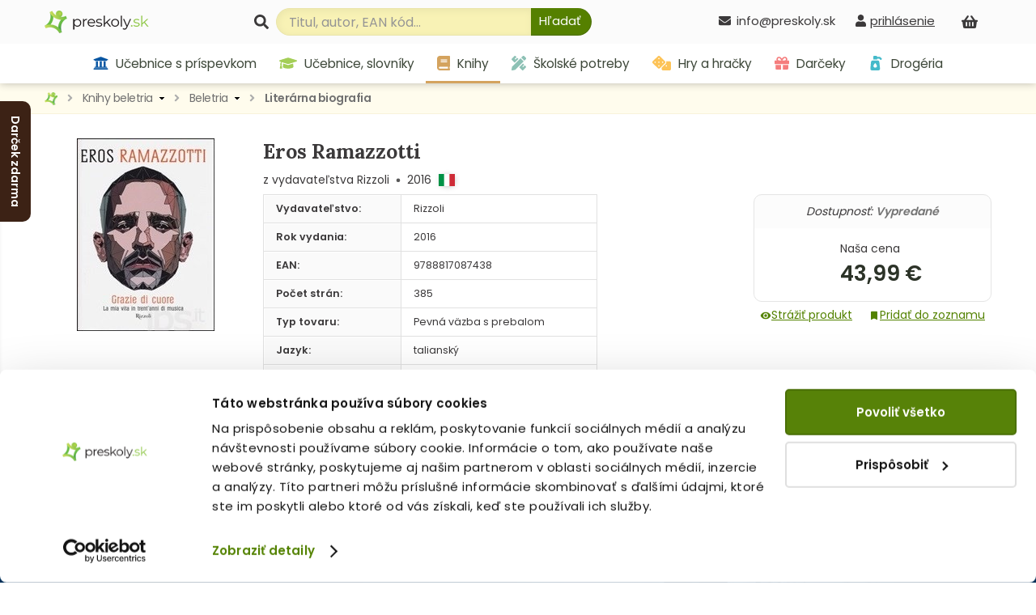

--- FILE ---
content_type: text/html; charset=utf-8
request_url: https://www.preskoly.sk/p/380604-eros-ramazzotti/
body_size: 21118
content:
<!DOCTYPE html>
<html lang="sk">
	<head>
		<!-- Google Tag Manager - MB -->
		<script>(function(w,d,s,l,i){w[l]=w[l]||[];w[l].push({'gtm.start':
		new Date().getTime(),event:'gtm.js'});var f=d.getElementsByTagName(s)[0],
		j=d.createElement(s),dl=l!='dataLayer'?'&l='+l:'';j.async=true;j.src=
		'https://sgtm.preskoly.sk/preskolytm.js?id='+i+dl;f.parentNode.insertBefore(j,f);
		})(window,document,'script','dataLayer','GTM-T683R85');</script>
		<!-- End Google Tag Manager -->
		<script>
			window.dataLayer = window.dataLayer || [];
			window.dataLayer.push({ page: null });
			window.dataLayer.push({
				event: 'data_ready',
				user_data: {					
				},
				page: {
					page_type: 'homepage',
					page_language: 'SK',
					page_country: 'SK'
				},
			});
						
			function gtag() { dataLayer.push(arguments); }
			gtag('js', new Date());
		</script>
		<!-- Ecomail starts -->
		<script type="text/javascript">
			;(function(p,l,o,w,i,n,g){if(!p[i]){p.GlobalSnowplowNamespace=p.GlobalSnowplowNamespace||[];p.GlobalSnowplowNamespace.push(i);p[i]=function(){(p[i].q=p[i].q||[]).push(arguments)};p[i].q=p[i].q||[];n=l.createElement(o);g=l.getElementsByTagName(o)[0];n.async=1;n.src=w;g.parentNode.insertBefore(n,g)}}(window,document,"script","//d70shl7vidtft.cloudfront.net/ecmtr-2.4.2.js","ecotrack"));
			window.ecotrack('newTracker', 'cf', 'd2dpiwfhf3tz0r.cloudfront.net', { 
				/* Initialise a tracker */  
				appId: 'preskoly'
			});
			window.ecotrack('setUserIdFromLocation', 'ecmid');
			window.ecotrack('trackPageView');
		</script>
		<!-- Ecomail stops -->
		<link rel="dns-prefetch preconnect" href="https://cdn.luigisbox.tech">
		<link rel="preconnect" href="https://api.luigisbox.tech">
		<script async data-luigisbox-tracker-id="13232-14980" src="/javascript/preskoly.js"></script>
		<title>Eros Ramazzotti - kniha | preskoly.sk</title>
		<meta http-equiv="Content-Type" content="text/html; charset=utf-8" />
		<meta name="viewport" content="width=device-width, initial-scale=1.0" />
		<meta name="facebook-domain-verification" content="tmbq3s4egiz3ls06e13oqlhvm91irp" />
		<meta name="google-site-verification" content="AJY5r490hTrQnjILf0VXyU_R4ZaOVWVnmfL6lwMj6uI" />
		<meta name="google-site-verification" content="MB5JO3QAyujNo-OQSn3bmzR8nfu7CdL3jOwWXxo7YNE" />
		<meta name="google-site-verification" content="7cbk8Ns-zOlJfEHWMpWAc2XjxPn4ZIrBuZS3J8Bwym4" />
		<meta name="author" content="Preskoly.sk" />
		<meta name="keywords" lang="sk" content="kniha, knihy, kníhkupectvo, knihkupectvo, Eros Ramazzotti, 9788817087438, preskoly.sk" />
		<meta name="description" content="Kniha Eros Ramazzotti – rýchle dodanie knižky a nízku cenu so zľavou nájdete na preskoly.sk. Neváhajte a inšpirujte sa množstvom kníh v najobľúbenejšom internetovom kníhkupectve na Slovensku." />
		<meta name="robots" content="index, follow" />
		<meta property="fb:app_id" content="117428341676233" />
		<meta property="og:description" content=" (Bežná cena knihy 44,25 €, iba na PreSkoly.sk zľava 1%)" />
		<meta property="og:site_name" content="Preskoly.sk"/>
		<meta property="og:title" content="Eros Ramazzotti" />
		<meta property="og:url" content="https://www.preskoly.sk/p/380604-eros-ramazzotti/" />
		<meta property="og:image" content="https://www.preskoly.sk/upload/stuff/resized/303289_250-0.jpg" />
		<script type="application/ld+json">{"@context":"https:\/\/schema.org","@id":"#record","@type":"Book","name":"Eros Ramazzotti","description":"","url":"https:\/\/www.preskoly.sk\/p\/380604-eros-ramazzotti\/","image":"https:\/\/www.preskoly.sk\/upload\/stuff\/resized\/303289_600-600.jpg","thumbnailUrl":"https:\/\/www.preskoly.sk\/upload\/stuff\/resized\/303289_78-100-true.jpg","additionalType":"Product","bookFormat":"http:\/\/schema.org\/Hardcover","isbn":"9788817087438","numberOfPages":385,"publisher":{"@type":"Organization","name":"Rizzoli"},"copyrightYear":2016,"offers":{"@type":"Offer","availability":"https:\/\/schema.org\/SoldOut","price":"43.99","priceCurrency":"EUR","itemCondition":"https:\/\/schema.org\/NewCondition","offeredBy":{"@type":"Organization","url":"https:\/\/www.preskoly.sk","name":"preskoly.sk","image":"https:\/\/www.preskoly.sk\/img\/design\/logo0000.png","logo":"https:\/\/www.preskoly.sk\/img\/design\/logo0000.png","email":"info(at)preskoly.sk","taxID":"1020183142","vatID":"SK1020183142","address":{"@type":"PostalAddress","addressLocality":"Bratislava, Slovakia","postalCode":"83104","streetAddress":"Vajnorsk\u00e1 136\/A"},"contactPoint":[{"@type":"ContactPoint","telephone":"+421-2-446-337-62","contactType":"customer service","areaServed":"SK"},{"@type":"ContactPoint","telephone":"+421-948-065-650","contactType":"customer service","areaServed":"SK"}]}}}</script>
		<meta property="og:type" content="book" />
			<link rel="stylesheet" type="text/css" href="/javascript/jquery/jquery.jcarousel.skin.css?v=1554288748" />		<link rel="dns-prefetch" href="https://fonts.googleapis.com">
		<link rel="preconnect" href="https://fonts.gstatic.com" crossorigin="anonymous">
		<script>
			WebFontConfig = {
				google: {
					families: ['Lora:400,700', 'Poppins:400,600&display=swap']
				}
			};

			(function(d) {
				var wf = d.createElement('script'), s = d.scripts[0];
				wf.src = '/js/webfontloader.js';
				wf.async = true;
				s.parentNode.insertBefore(wf, s);
			})(document);
		</script>
		<link rel="stylesheet" type="text/css" href="/css_index.css?v=1759998184" />		<link rel="stylesheet" type="text/css" href="/javascript/jquery/css/all.css?v=1585428914" />
		<link rel="shortcut icon" href="/favicon.ico" type="image/x-icon" />
		<link rel="apple-touch-icon" sizes="180x180" href="/apple-touch-icon.png">
		<link rel="icon" type="image/png" sizes="32x32" href="/favicon-32x32.png">
		<link rel="icon" type="image/png" sizes="16x16" href="/favicon-16x16.png">
		<link rel="manifest" href="/site.webmanifest">
		<script type="text/javascript" src="/javascript/funkcie.js?v=1727096268"></script>
		<script type="text/javascript" src="/javascript/jquery/jquery-1.4.2.pack.js"></script>
		<script type="text/javascript" src="/javascript/jquery/ui.core.min.js"></script>
		<script type="text/javascript" src="/javascript/jquery/fancybox/jquery.fancybox-1.3.1.pack.js?v=1585485167"></script>
		<script type="text/javascript">
			var ajax_cat_parents = [1483, 2179, 2185];
			var ajax_cat_id = 2185;
			/* <![CDATA[ */
			var absolutCesta = '/';
			$(function() {
				$('#img a, .produkt-nahlad a.gal, .a_fancy').fancybox({'type':'image', 'transitionIn':'none', 'transitionOut':'none', 'titlePosition':'inside'});
			});
			/* ]]> */
		</script>		<link rel="stylesheet" type="text/css" href="/css_responsive.css?v=1763463918" />
				<script type="application/ld+json">{"@context":"http:\/\/schema.org","@type":"BreadcrumbList","itemListElement":[{"@type":"ListItem","position":1,"item":{"@id":"https:\/\/www.preskoly.sk","name":"PreSkoly.sk - internetov\u00e9 kn\u00edhkupectvo"}},{"@type":"ListItem","position":2,"item":{"@id":"https:\/\/www.preskoly.sk\/k\/knihy-beletria\/","name":"Knihy beletria"}},{"@type":"ListItem","position":3,"item":{"@id":"https:\/\/www.preskoly.sk\/k\/knihy-beletria\/beletria\/","name":"Beletria"}},{"@type":"ListItem","position":4,"item":{"@id":"https:\/\/www.preskoly.sk\/k\/knihy-beletria\/beletria\/literarna-biografia\/","name":"Liter\u00e1rna biografia"}},{"@type":"ListItem","position":5,"item":{"@id":"https:\/\/www.preskoly.sk\/p\/380604-eros-ramazzotti\/","name":"Eros Ramazzotti"}}]}</script>
<link rel="canonical" href="https://www.preskoly.sk/p/380604-eros-ramazzotti/" />
		<script type="text/javascript">
		if (typeof gtag === "function") {
			gtag();
		}
		</script>
			<link rel="stylesheet" type="text/css" href="/javascript/perfect-scrollbar/css/perfect-scrollbar.css?v=1584560289" />
		<link rel="dns-prefetch" href="//live.luigisbox.com">
		<script src="https://cdn.luigisbox.tech/autocomplete.js" defer data-cookieconsent="ignore"></script>
	</head>
	<body class="" id="departm_1483">			<div class="banner-left-slider bls_first">
				<div class="banner-content">
					<a href="https://www.preskoly.sk/k/drogeria/pracie-prostriedky/perfure/" title="Darček zdarma"><img src="/upload/bannery/1173.jpg" width="250" height="400" alt="Darček zdarma" loading="lazy" decoding="async" /></a>				</div>
				<div class="banner-tab"  style="background-color: #3c2215">Darček zdarma</div>
			</div>		<!-- Google Tag Manager (noscript) - MB -->
		<noscript><iframe src="https://sgtm.preskoly.sk/ns.html?id=GTM-T683R85" height="0" width="0" style="display:none;visibility:hidden"></iframe></noscript>
		<!-- End Google Tag Manager (noscript) -->
		<div id="helpbox"></div>
		<div id="topbar">
			<div class="bgshadow">
				<div class="wrapper">
					<a href="/" title="Späť na úvodnú stránku" id="logo"><img src="/img/preskoly-logo.png" alt="preskoly.sk" width="129" height="28" />					</a>
										<div id="vyhladavanie">
						<form action="/vyhladavanie/" method="get" id="searchForm" onsubmit="$('input#searchBox').focus();">
							<label for="searchBox"><svg aria-hidden="true" focusable="false" role="img" xmlns="http://www.w3.org/2000/svg" viewBox="0 0 512 512"><path fill="currentColor" d="M505 442.7L405.3 343c-4.5-4.5-10.6-7-17-7H372c27.6-35.3 44-79.7 44-128C416 93.1 322.9 0 208 0S0 93.1 0 208s93.1 208 208 208c48.3 0 92.7-16.4 128-44v16.3c0 6.4 2.5 12.5 7 17l99.7 99.7c9.4 9.4 24.6 9.4 33.9 0l28.3-28.3c9.4-9.4 9.4-24.6.1-34zM208 336c-70.7 0-128-57.2-128-128 0-70.7 57.2-128 128-128 70.7 0 128 57.2 128 128 0 70.7-57.2 128-128 128z"/></svg></label> 							<input type="text" id="searchBox" class="textbox" name="search" value="" placeholder="Titul, autor, EAN kód..." />
							<script type="text/javascript">
								$('input#searchBox').attr('autocomplete','off');
							</script>
							<button class="button" onclick="$('#searchForm').submit()" aria-label="Hľadať"><svg aria-hidden="true" focusable="false" role="img" xmlns="http://www.w3.org/2000/svg" viewBox="0 0 512 512"><path fill="currentColor" d="M505 442.7L405.3 343c-4.5-4.5-10.6-7-17-7H372c27.6-35.3 44-79.7 44-128C416 93.1 322.9 0 208 0S0 93.1 0 208s93.1 208 208 208c48.3 0 92.7-16.4 128-44v16.3c0 6.4 2.5 12.5 7 17l99.7 99.7c9.4 9.4 24.6 9.4 33.9 0l28.3-28.3c9.4-9.4 9.4-24.6.1-34zM208 336c-70.7 0-128-57.2-128-128 0-70.7 57.2-128 128-128 70.7 0 128 57.2 128 128 0 70.7-57.2 128-128 128z"/></svg><span>Hľadať</span></button>
							<input type="submit" class="button" value="&nbsp;" style="display: none"/>
						</form>						<style type="text/css">
							.luigi-ac-highlight { background: rgb(223,241,174) !important; }
							.luigi-ac-active, .luigi-ac-item:hover, .luigi-ac-item:focus { background-color: #f5f7ee !important; }
							.luigi-ac-button { color: #596753 !important; background-color: #daeaa9 !important; }
							.luigi-ac-button:hover { background-color: #9fcd51 !important; }
						</style>
						<script src="/javascript/autocomplete/autocomplete.js?v=1693996341"></script>
						<script type="text/javascript">
							$(function() {
								LBInitAutocomplete();
							});
						</script>
					</div>
					<div id="nakupny-kosik-info">
						<a class="ain" rel="nofollow" href="/nakupny-kosik/" title="Nákupný košík"><svg aria-hidden="true" focusable="false" role="img" xmlns="http://www.w3.org/2000/svg" viewBox="0 0 576 512"><path fill="currentColor" d="M576 216v16c0 13.255-10.745 24-24 24h-8l-26.113 182.788C514.509 462.435 494.257 480 470.37 480H105.63c-23.887 0-44.139-17.565-47.518-41.212L32 256h-8c-13.255 0-24-10.745-24-24v-16c0-13.255 10.745-24 24-24h67.341l106.78-146.821c10.395-14.292 30.407-17.453 44.701-7.058 14.293 10.395 17.453 30.408 7.058 44.701L170.477 192h235.046L326.12 82.821c-10.395-14.292-7.234-34.306 7.059-44.701 14.291-10.395 34.306-7.235 44.701 7.058L484.659 192H552c13.255 0 24 10.745 24 24zM312 392V280c0-13.255-10.745-24-24-24s-24 10.745-24 24v112c0 13.255 10.745 24 24 24s24-10.745 24-24zm112 0V280c0-13.255-10.745-24-24-24s-24 10.745-24 24v112c0 13.255 10.745 24 24 24s24-10.745 24-24zm-224 0V280c0-13.255-10.745-24-24-24s-24 10.745-24 24v112c0 13.255 10.745 24 24 24s24-10.745 24-24z"/></svg><span id="kosik-pocet"></span></a>
						<div id="kosikVysuvaci" class="empty">
	<div id="kosikVysuvaciObsah">		<p class="hlaska info" id="msg1">			<span class="ico_info">&nbsp;</span>Nákupný košík je prázdny.		</p>	</div>
	<div class="dzdarma">
		<svg aria-hidden="true" focusable="false" role="img" xmlns="http://www.w3.org/2000/svg" viewBox="0 0 640 512"><path fill="currentColor" d="M624 352h-16V243.9c0-12.7-5.1-24.9-14.1-33.9L494 110.1c-9-9-21.2-14.1-33.9-14.1H416V48c0-26.5-21.5-48-48-48H48C21.5 0 0 21.5 0 48v320c0 26.5 21.5 48 48 48h16c0 53 43 96 96 96s96-43 96-96h128c0 53 43 96 96 96s96-43 96-96h48c8.8 0 16-7.2 16-16v-32c0-8.8-7.2-16-16-16zM160 464c-26.5 0-48-21.5-48-48s21.5-48 48-48 48 21.5 48 48-21.5 48-48 48zm320 0c-26.5 0-48-21.5-48-48s21.5-48 48-48 48 21.5 48 48-21.5 48-48 48zm80-208H416V144h44.1l99.9 99.9V256z"/></svg>Nakúpte za <strong>49,00 €</strong> a máte <strong class="red">dopravu ZDARMA</strong>	</div>
</div>					</div>
					<div id="prihlasenie-wrap">
						<div class="links">								<a rel="nofollow" id="a_link_login" onclick="return open_login();" href="#" aria-label="prihlásenie"><svg aria-hidden="true" focusable="false" role="img" xmlns="http://www.w3.org/2000/svg" viewBox="0 0 448 512"><path fill="currentColor" d="M224 256c70.7 0 128-57.3 128-128S294.7 0 224 0 96 57.3 96 128s57.3 128 128 128zm89.6 32h-16.7c-22.2 10.2-46.9 16-72.9 16s-50.6-5.8-72.9-16h-16.7C60.2 288 0 348.2 0 422.4V464c0 26.5 21.5 48 48 48h352c26.5 0 48-21.5 48-48v-41.6c0-74.2-60.2-134.4-134.4-134.4z"/></svg><span>prihlásenie</span></a>						</div>
						<div id="prihlasenie">
							<a href="#" id="prihlasenie_zavriet" onclick="return open_login();"  title="Zatvoriť"></a>
								<span class="heading">Prihlásenie</span><p class="hlaska error" style="display: none" id="ajax_login_error"></p>
<div id="g_id_onload" data-client_id="268242434810-kdblt18166srv3gun61ivgmj2q7c6vrl.apps.googleusercontent.com"
	 data-context="signin" data-ux_mode="popup" data-callback="__google_login"
	 data-auto_prompt="false"
	 data-auto_select="false" data-itp_support="true">
</div>
<form action="" method="post">
	<input type="text" class="textbox" name="tbAll4ShopLogin" maxlength="255" size="15" id="tbLoginForm" placeholder="e-mail alebo prihlasovacie meno" value="" />
	<input type="password" class="textbox pass" name="tbAll4ShopHeslo" maxlength="30" size="15" id="tbAll4ShopHeslo" placeholder="heslo" />
	<input type="submit" name="btnPrihlasit" class="button" value="Prihlásiť sa" />
</form>
<a rel="nofollow"  href="/zabudol-som-heslo/">Zabudli ste heslo?</a>
<div class="social-logins">
	<div class="g_id_signin" data-type="standard" data-shape="rectangular" data-theme="outline" data-text="signin_with" data-size="medium" data-width="250" data-locale="sk"></div>
</div>
<br />
<span class="heading">Ešte nemáte účet?</span>
<a rel="nofollow"  href="/registracia/">Zaregistrujte sa.</a> Registráciou získate: <br /><br />
<svg aria-hidden="true" focusable="false" role="img" xmlns="http://www.w3.org/2000/svg" viewBox="0 0 512 512"><path fill="currentColor" d="M173.898 439.404l-166.4-166.4c-9.997-9.997-9.997-26.206 0-36.204l36.203-36.204c9.997-9.998 26.207-9.998 36.204 0L192 312.69 432.095 72.596c9.997-9.997 26.207-9.997 36.204 0l36.203 36.204c9.997 9.997 9.997 26.206 0 36.204l-294.4 294.401c-9.998 9.997-26.207 9.997-36.204-.001z"/></svg>&nbsp; nákup bez nutnosti vypĺňania údajov<br />
<svg aria-hidden="true" focusable="false" role="img" xmlns="http://www.w3.org/2000/svg" viewBox="0 0 512 512"><path fill="currentColor" d="M173.898 439.404l-166.4-166.4c-9.997-9.997-9.997-26.206 0-36.204l36.203-36.204c9.997-9.998 26.207-9.998 36.204 0L192 312.69 432.095 72.596c9.997-9.997 26.207-9.997 36.204 0l36.203 36.204c9.997 9.997 9.997 26.206 0 36.204l-294.4 294.401c-9.998 9.997-26.207 9.997-36.204-.001z"/></svg>&nbsp; prehľad o stave objednávok<br />
<svg aria-hidden="true" focusable="false" role="img" xmlns="http://www.w3.org/2000/svg" viewBox="0 0 512 512"><path fill="currentColor" d="M173.898 439.404l-166.4-166.4c-9.997-9.997-9.997-26.206 0-36.204l36.203-36.204c9.997-9.998 26.207-9.998 36.204 0L192 312.69 432.095 72.596c9.997-9.997 26.207-9.997 36.204 0l36.203 36.204c9.997 9.997 9.997 26.206 0 36.204l-294.4 294.401c-9.998 9.997-26.207 9.997-36.204-.001z"/></svg>&nbsp; <a rel="nofollow" href="/nakupujte-u-nas/vernostny-program/">vernostný program</a><br /><br />
<a rel="nofollow"  href="/registracia/" class="button">Registrácia</a>
						</div>
					</div>
										<div id="telefon-info">
						<div class="cislo"><svg aria-hidden="true" focusable="false" role="img" xmlns="http://www.w3.org/2000/svg" viewBox="0 0 512 512"><path fill="currentColor" d="M502.3 190.8c3.9-3.1 9.7-.2 9.7 4.7V400c0 26.5-21.5 48-48 48H48c-26.5 0-48-21.5-48-48V195.6c0-5 5.7-7.8 9.7-4.7 22.4 17.4 52.1 39.5 154.1 113.6 21.1 15.4 56.7 47.8 92.2 47.6 35.7.3 72-32.8 92.3-47.6 102-74.1 131.6-96.3 154-113.7zM256 320c23.2.4 56.6-29.2 73.4-41.4 132.7-96.3 142.8-104.7 173.4-128.7 5.8-4.5 9.2-11.5 9.2-18.9v-19c0-26.5-21.5-48-48-48H48C21.5 64 0 85.5 0 112v19c0 7.4 3.4 14.3 9.2 18.9 30.6 23.9 40.7 32.4 173.4 128.7 16.8 12.2 50.2 41.8 73.4 41.4z"/></svg>info@preskoly.sk						</div>
					</div>
					<div class="endfloat"></div>				</div>
			</div>
			<div id="kategorieVsetkyWrapper">					<div class="banner"><a href="https://www.preskoly.sk/k/drogeria/pracie-prostriedky/perfure/" title="Darček zdarma"><img src="/upload/bannery/1174.png" width="73" height="40" alt="Darček zdarma" loading="lazy" decoding="async" /></a><a href="https://www.preskoly.sk/k/knihy-beletria/bestsellery/" title="Bestsellery - TOP 120"><img src="/upload/bannery/376.svg" width="36" height="40" alt="Bestsellery - TOP 120" loading="lazy" decoding="async" /></a></div>				<div class="btnMenu">
					<div class="btn">
						<div class="bar1"></div>
						<div class="bar2"></div>
						<div class="bar3"></div>
					</div><div class="text">Kategórie</div>
				</div>
				<div id="kategorieVsetky"><ul class="hl0"><li><div><a rel="11202" href="/k/ucebnice-s-prispevkom-mssr/"><svg aria-hidden="true" focusable="false" role="img" xmlns="http://www.w3.org/2000/svg" viewBox="0 0 512 512"><path fill="currentColor" d="M496 128v16a8 8 0 0 1-8 8h-24v12c0 6.627-5.373 12-12 12H60c-6.627 0-12-5.373-12-12v-12H24a8 8 0 0 1-8-8v-16a8 8 0 0 1 4.941-7.392l232-88a7.996 7.996 0 0 1 6.118 0l232 88A8 8 0 0 1 496 128zm-24 304H40c-13.255 0-24 10.745-24 24v16a8 8 0 0 0 8 8h464a8 8 0 0 0 8-8v-16c0-13.255-10.745-24-24-24zM96 192v192H60c-6.627 0-12 5.373-12 12v20h416v-20c0-6.627-5.373-12-12-12h-36V192h-64v192h-64V192h-64v192h-64V192H96z"></path></svg> Učebnice s príspevkom MŠSR<span class="more"><span><i class="arrow"></i></span></span></a></div></li><li><div><a rel="337" href="/k/ucebnice-slovniky/"><svg aria-hidden="true" focusable="false" role="img" xmlns="http://www.w3.org/2000/svg" viewBox="0 0 640 512"><path fill="currentColor" d="M622.34 153.2L343.4 67.5c-15.2-4.67-31.6-4.67-46.79 0L17.66 153.2c-23.54 7.23-23.54 38.36 0 45.59l48.63 14.94c-10.67 13.19-17.23 29.28-17.88 46.9C38.78 266.15 32 276.11 32 288c0 10.78 5.68 19.85 13.86 25.65L20.33 428.53C18.11 438.52 25.71 448 35.94 448h56.11c10.24 0 17.84-9.48 15.62-19.47L82.14 313.65C90.32 307.85 96 298.78 96 288c0-11.57-6.47-21.25-15.66-26.87.76-15.02 8.44-28.3 20.69-36.72L296.6 284.5c9.06 2.78 26.44 6.25 46.79 0l278.95-85.7c23.55-7.24 23.55-38.36 0-45.6zM352.79 315.09c-28.53 8.76-52.84 3.92-65.59 0l-145.02-44.55L128 384c0 35.35 85.96 64 192 64s192-28.65 192-64l-14.18-113.47-145.03 44.56z"/></svg> Učebnice, slovníky<span class="more"><span><i class="arrow"></i></span></span></a></div></li><li><div><a rel="1483" href="/k/knihy-beletria/"><svg aria-hidden="true" focusable="false" role="img" xmlns="http://www.w3.org/2000/svg" viewBox="0 0 448 512"><path fill="currentColor" d="M448 360V24c0-13.3-10.7-24-24-24H96C43 0 0 43 0 96v320c0 53 43 96 96 96h328c13.3 0 24-10.7 24-24v-16c0-7.5-3.5-14.3-8.9-18.7-4.2-15.4-4.2-59.3 0-74.7 5.4-4.3 8.9-11.1 8.9-18.6zM128 134c0-3.3 2.7-6 6-6h212c3.3 0 6 2.7 6 6v20c0 3.3-2.7 6-6 6H134c-3.3 0-6-2.7-6-6v-20zm0 64c0-3.3 2.7-6 6-6h212c3.3 0 6 2.7 6 6v20c0 3.3-2.7 6-6 6H134c-3.3 0-6-2.7-6-6v-20zm253.4 250H96c-17.7 0-32-14.3-32-32 0-17.6 14.4-32 32-32h285.4c-1.9 17.1-1.9 46.9 0 64z"/></svg> Knihy beletria<span class="more"><span><i class="arrow"></i></span></span></a></div></li><li><div><a rel="1260" href="/k/cudzojazycna-literatura/"><svg aria-hidden="true" focusable="false" role="img" xmlns="http://www.w3.org/2000/svg" viewBox="0 0 496 512"><path fill="currentColor" d="M336.5 160C322 70.7 287.8 8 248 8s-74 62.7-88.5 152h177zM152 256c0 22.2 1.2 43.5 3.3 64h185.3c2.1-20.5 3.3-41.8 3.3-64s-1.2-43.5-3.3-64H155.3c-2.1 20.5-3.3 41.8-3.3 64zm324.7-96c-28.6-67.9-86.5-120.4-158-141.6 24.4 33.8 41.2 84.7 50 141.6h108zM177.2 18.4C105.8 39.6 47.8 92.1 19.3 160h108c8.7-56.9 25.5-107.8 49.9-141.6zM487.4 192H372.7c2.1 21 3.3 42.5 3.3 64s-1.2 43-3.3 64h114.6c5.5-20.5 8.6-41.8 8.6-64s-3.1-43.5-8.5-64zM120 256c0-21.5 1.2-43 3.3-64H8.6C3.2 212.5 0 233.8 0 256s3.2 43.5 8.6 64h114.6c-2-21-3.2-42.5-3.2-64zm39.5 96c14.5 89.3 48.7 152 88.5 152s74-62.7 88.5-152h-177zm159.3 141.6c71.4-21.2 129.4-73.7 158-141.6h-108c-8.8 56.9-25.6 107.8-50 141.6zM19.3 352c28.6 67.9 86.5 120.4 158 141.6-24.4-33.8-41.2-84.7-50-141.6h-108z"/></svg> Cudzojazyčná literatúra<span class="more"><span><i class="arrow"></i></span></span></a></div></li><li><div><a rel="3781" href="/k/skolske-potreby/"><svg aria-hidden="true" focusable="false" role="img" xmlns="http://www.w3.org/2000/svg" viewBox="0 0 512 512"><path fill="currentColor" d="M109.46 244.04l134.58-134.56-44.12-44.12-61.68 61.68a7.919 7.919 0 0 1-11.21 0l-11.21-11.21c-3.1-3.1-3.1-8.12 0-11.21l61.68-61.68-33.64-33.65C131.47-3.1 111.39-3.1 99 9.29L9.29 99c-12.38 12.39-12.39 32.47 0 44.86l100.17 100.18zm388.47-116.8c18.76-18.76 18.75-49.17 0-67.93l-45.25-45.25c-18.76-18.76-49.18-18.76-67.95 0l-46.02 46.01 113.2 113.2 46.02-46.03zM316.08 82.71l-297 296.96L.32 487.11c-2.53 14.49 10.09 27.11 24.59 24.56l107.45-18.84L429.28 195.9 316.08 82.71zm186.63 285.43l-33.64-33.64-61.68 61.68c-3.1 3.1-8.12 3.1-11.21 0l-11.21-11.21c-3.09-3.1-3.09-8.12 0-11.21l61.68-61.68-44.14-44.14L267.93 402.5l100.21 100.2c12.39 12.39 32.47 12.39 44.86 0l89.71-89.7c12.39-12.39 12.39-32.47 0-44.86z"/></svg> Školské potreby<span class="more"><span><i class="arrow"></i></span></span></a></div></li><li><div><a rel="2373" href="/k/hry-a-hracky/"><svg aria-hidden="true" focusable="false" role="img" xmlns="http://www.w3.org/2000/svg" viewBox="0 0 640 512"><path fill="currentColor" d="M592 192H473.26c12.69 29.59 7.12 65.2-17 89.32L320 417.58V464c0 26.51 21.49 48 48 48h224c26.51 0 48-21.49 48-48V240c0-26.51-21.49-48-48-48zM480 376c-13.25 0-24-10.75-24-24 0-13.26 10.75-24 24-24s24 10.74 24 24c0 13.25-10.75 24-24 24zm-46.37-186.7L258.7 14.37c-19.16-19.16-50.23-19.16-69.39 0L14.37 189.3c-19.16 19.16-19.16 50.23 0 69.39L189.3 433.63c19.16 19.16 50.23 19.16 69.39 0L433.63 258.7c19.16-19.17 19.16-50.24 0-69.4zM96 248c-13.25 0-24-10.75-24-24 0-13.26 10.75-24 24-24s24 10.74 24 24c0 13.25-10.75 24-24 24zm128 128c-13.25 0-24-10.75-24-24 0-13.26 10.75-24 24-24s24 10.74 24 24c0 13.25-10.75 24-24 24zm0-128c-13.25 0-24-10.75-24-24 0-13.26 10.75-24 24-24s24 10.74 24 24c0 13.25-10.75 24-24 24zm0-128c-13.25 0-24-10.75-24-24 0-13.26 10.75-24 24-24s24 10.74 24 24c0 13.25-10.75 24-24 24zm128 128c-13.25 0-24-10.75-24-24 0-13.26 10.75-24 24-24s24 10.74 24 24c0 13.25-10.75 24-24 24z"/></svg> Hry a hračky<span class="more"><span><i class="arrow"></i></span></span></a></div></li><li><div><a rel="7792" href="/k/darceky/"><svg aria-hidden="true" focusable="false" role="img" xmlns="http://www.w3.org/2000/svg" viewBox="0 0 512 512"><path fill="currentColor" d="M32 448c0 17.7 14.3 32 32 32h160V320H32v128zm256 32h160c17.7 0 32-14.3 32-32V320H288v160zm192-320h-42.1c6.2-12.1 10.1-25.5 10.1-40 0-48.5-39.5-88-88-88-41.6 0-68.5 21.3-103 68.3-34.5-47-61.4-68.3-103-68.3-48.5 0-88 39.5-88 88 0 14.5 3.8 27.9 10.1 40H32c-17.7 0-32 14.3-32 32v80c0 8.8 7.2 16 16 16h480c8.8 0 16-7.2 16-16v-80c0-17.7-14.3-32-32-32zm-326.1 0c-22.1 0-40-17.9-40-40s17.9-40 40-40c19.9 0 34.6 3.3 86.1 80h-86.1zm206.1 0h-86.1c51.4-76.5 65.7-80 86.1-80 22.1 0 40 17.9 40 40s-17.9 40-40 40z"/></svg> Darčeky<span class="more"><span><i class="arrow"></i></span></span></a></div></li><li><div><a rel="10786" href="/k/drogeria/"><svg aria-hidden="true" focusable="false" role="img" xmlns="http://www.w3.org/2000/svg" viewBox="0 0 384 512"><path fill="currentColor" d="M235.63,160H84.37a64,64,0,0,0-63.74,58.21L.27,442.21A64,64,0,0,0,64,512H256a64,64,0,0,0,63.74-69.79l-20.36-224A64,64,0,0,0,235.63,160ZM160,416c-33.12,0-60-26.33-60-58.75,0-25,35.7-75.47,52-97.27A10,10,0,0,1,168,260c16.33,21.8,52,72.27,52,97.27C220,389.67,193.12,416,160,416ZM379.31,94.06,336,50.74A64,64,0,0,0,290.75,32H224A32,32,0,0,0,192,0H128A32,32,0,0,0,96,32v96H224V96h66.75l43.31,43.31a16,16,0,0,0,22.63,0l22.62-22.62A16,16,0,0,0,379.31,94.06Z"></path></svg> Drogéria<span class="more"><span><i class="arrow"></i></span></span></a></div></li></ul></div>			</div>
			<div id="hlavneHategorie">
				<ul><li class="lic11202 first"><a  rel="11202" href="/k/ucebnice-s-prispevkom-mssr/"><svg aria-hidden="true" focusable="false" role="img" xmlns="http://www.w3.org/2000/svg" viewBox="0 0 512 512"><path fill="currentColor" d="M496 128v16a8 8 0 0 1-8 8h-24v12c0 6.627-5.373 12-12 12H60c-6.627 0-12-5.373-12-12v-12H24a8 8 0 0 1-8-8v-16a8 8 0 0 1 4.941-7.392l232-88a7.996 7.996 0 0 1 6.118 0l232 88A8 8 0 0 1 496 128zm-24 304H40c-13.255 0-24 10.745-24 24v16a8 8 0 0 0 8 8h464a8 8 0 0 0 8-8v-16c0-13.255-10.745-24-24-24zM96 192v192H60c-6.627 0-12 5.373-12 12v20h416v-20c0-6.627-5.373-12-12-12h-36V192h-64v192h-64V192h-64v192h-64V192H96z"></path></svg> Učebnice s príspevkom</a></li><li class="lic337"><a  rel="337" href="/k/ucebnice-slovniky/"><svg aria-hidden="true" focusable="false" role="img" xmlns="http://www.w3.org/2000/svg" viewBox="0 0 640 512"><path fill="currentColor" d="M622.34 153.2L343.4 67.5c-15.2-4.67-31.6-4.67-46.79 0L17.66 153.2c-23.54 7.23-23.54 38.36 0 45.59l48.63 14.94c-10.67 13.19-17.23 29.28-17.88 46.9C38.78 266.15 32 276.11 32 288c0 10.78 5.68 19.85 13.86 25.65L20.33 428.53C18.11 438.52 25.71 448 35.94 448h56.11c10.24 0 17.84-9.48 15.62-19.47L82.14 313.65C90.32 307.85 96 298.78 96 288c0-11.57-6.47-21.25-15.66-26.87.76-15.02 8.44-28.3 20.69-36.72L296.6 284.5c9.06 2.78 26.44 6.25 46.79 0l278.95-85.7c23.55-7.24 23.55-38.36 0-45.6zM352.79 315.09c-28.53 8.76-52.84 3.92-65.59 0l-145.02-44.55L128 384c0 35.35 85.96 64 192 64s192-28.65 192-64l-14.18-113.47-145.03 44.56z"/></svg> Učebnice, slovníky</a></li><li class="lic1483 active"><a  class="active"  id="active" rel="1483" href="/k/knihy-beletria/"><svg aria-hidden="true" focusable="false" role="img" xmlns="http://www.w3.org/2000/svg" viewBox="0 0 448 512"><path fill="currentColor" d="M448 360V24c0-13.3-10.7-24-24-24H96C43 0 0 43 0 96v320c0 53 43 96 96 96h328c13.3 0 24-10.7 24-24v-16c0-7.5-3.5-14.3-8.9-18.7-4.2-15.4-4.2-59.3 0-74.7 5.4-4.3 8.9-11.1 8.9-18.6zM128 134c0-3.3 2.7-6 6-6h212c3.3 0 6 2.7 6 6v20c0 3.3-2.7 6-6 6H134c-3.3 0-6-2.7-6-6v-20zm0 64c0-3.3 2.7-6 6-6h212c3.3 0 6 2.7 6 6v20c0 3.3-2.7 6-6 6H134c-3.3 0-6-2.7-6-6v-20zm253.4 250H96c-17.7 0-32-14.3-32-32 0-17.6 14.4-32 32-32h285.4c-1.9 17.1-1.9 46.9 0 64z"/></svg> Knihy</a></li></li><li class="lic3781"><a  rel="3781" href="/k/skolske-potreby/"><svg aria-hidden="true" focusable="false" role="img" xmlns="http://www.w3.org/2000/svg" viewBox="0 0 512 512"><path fill="currentColor" d="M109.46 244.04l134.58-134.56-44.12-44.12-61.68 61.68a7.919 7.919 0 0 1-11.21 0l-11.21-11.21c-3.1-3.1-3.1-8.12 0-11.21l61.68-61.68-33.64-33.65C131.47-3.1 111.39-3.1 99 9.29L9.29 99c-12.38 12.39-12.39 32.47 0 44.86l100.17 100.18zm388.47-116.8c18.76-18.76 18.75-49.17 0-67.93l-45.25-45.25c-18.76-18.76-49.18-18.76-67.95 0l-46.02 46.01 113.2 113.2 46.02-46.03zM316.08 82.71l-297 296.96L.32 487.11c-2.53 14.49 10.09 27.11 24.59 24.56l107.45-18.84L429.28 195.9 316.08 82.71zm186.63 285.43l-33.64-33.64-61.68 61.68c-3.1 3.1-8.12 3.1-11.21 0l-11.21-11.21c-3.09-3.1-3.09-8.12 0-11.21l61.68-61.68-44.14-44.14L267.93 402.5l100.21 100.2c12.39 12.39 32.47 12.39 44.86 0l89.71-89.7c12.39-12.39 12.39-32.47 0-44.86z"/></svg> Školské potreby</a></li><li class="lic2373"><a  rel="2373" href="/k/hry-a-hracky/"><svg aria-hidden="true" focusable="false" role="img" xmlns="http://www.w3.org/2000/svg" viewBox="0 0 640 512"><path fill="currentColor" d="M592 192H473.26c12.69 29.59 7.12 65.2-17 89.32L320 417.58V464c0 26.51 21.49 48 48 48h224c26.51 0 48-21.49 48-48V240c0-26.51-21.49-48-48-48zM480 376c-13.25 0-24-10.75-24-24 0-13.26 10.75-24 24-24s24 10.74 24 24c0 13.25-10.75 24-24 24zm-46.37-186.7L258.7 14.37c-19.16-19.16-50.23-19.16-69.39 0L14.37 189.3c-19.16 19.16-19.16 50.23 0 69.39L189.3 433.63c19.16 19.16 50.23 19.16 69.39 0L433.63 258.7c19.16-19.17 19.16-50.24 0-69.4zM96 248c-13.25 0-24-10.75-24-24 0-13.26 10.75-24 24-24s24 10.74 24 24c0 13.25-10.75 24-24 24zm128 128c-13.25 0-24-10.75-24-24 0-13.26 10.75-24 24-24s24 10.74 24 24c0 13.25-10.75 24-24 24zm0-128c-13.25 0-24-10.75-24-24 0-13.26 10.75-24 24-24s24 10.74 24 24c0 13.25-10.75 24-24 24zm0-128c-13.25 0-24-10.75-24-24 0-13.26 10.75-24 24-24s24 10.74 24 24c0 13.25-10.75 24-24 24zm128 128c-13.25 0-24-10.75-24-24 0-13.26 10.75-24 24-24s24 10.74 24 24c0 13.25-10.75 24-24 24z"/></svg> Hry a hračky</a></li><li class="lic7792"><a  rel="7792" href="/k/darceky/"><svg aria-hidden="true" focusable="false" role="img" xmlns="http://www.w3.org/2000/svg" viewBox="0 0 512 512"><path fill="currentColor" d="M32 448c0 17.7 14.3 32 32 32h160V320H32v128zm256 32h160c17.7 0 32-14.3 32-32V320H288v160zm192-320h-42.1c6.2-12.1 10.1-25.5 10.1-40 0-48.5-39.5-88-88-88-41.6 0-68.5 21.3-103 68.3-34.5-47-61.4-68.3-103-68.3-48.5 0-88 39.5-88 88 0 14.5 3.8 27.9 10.1 40H32c-17.7 0-32 14.3-32 32v80c0 8.8 7.2 16 16 16h480c8.8 0 16-7.2 16-16v-80c0-17.7-14.3-32-32-32zm-326.1 0c-22.1 0-40-17.9-40-40s17.9-40 40-40c19.9 0 34.6 3.3 86.1 80h-86.1zm206.1 0h-86.1c51.4-76.5 65.7-80 86.1-80 22.1 0 40 17.9 40 40s-17.9 40-40 40z"/></svg> Darčeky</a></li><li class="lic10786"><a  rel="10786" href="/k/drogeria/"><svg aria-hidden="true" focusable="false" role="img" xmlns="http://www.w3.org/2000/svg" viewBox="0 0 384 512"><path fill="currentColor" d="M235.63,160H84.37a64,64,0,0,0-63.74,58.21L.27,442.21A64,64,0,0,0,64,512H256a64,64,0,0,0,63.74-69.79l-20.36-224A64,64,0,0,0,235.63,160ZM160,416c-33.12,0-60-26.33-60-58.75,0-25,35.7-75.47,52-97.27A10,10,0,0,1,168,260c16.33,21.8,52,72.27,52,97.27C220,389.67,193.12,416,160,416ZM379.31,94.06,336,50.74A64,64,0,0,0,290.75,32H224A32,32,0,0,0,192,0H128A32,32,0,0,0,96,32v96H224V96h66.75l43.31,43.31a16,16,0,0,0,22.63,0l22.62-22.62A16,16,0,0,0,379.31,94.06Z"></path></svg> Drogéria</a></li></li>				</ul>
			</div>
		</div>	<div class="hierarchia">
		<div class="wrapper"><a href="/" title="preskoly.sk - internetové kníhkupectvo" class="home" rel="0">&nbsp;</a> 
<svg aria-hidden="true" focusable="false" role="img" xmlns="http://www.w3.org/2000/svg" viewBox="0 0 256 512"><path fill="currentColor" d="M224.3 273l-136 136c-9.4 9.4-24.6 9.4-33.9 0l-22.6-22.6c-9.4-9.4-9.4-24.6 0-33.9l96.4-96.4-96.4-96.4c-9.4-9.4-9.4-24.6 0-33.9L54.3 103c9.4-9.4 24.6-9.4 33.9 0l136 136c9.5 9.4 9.5 24.6.1 34z"/></svg> <a class="haschild " href="/k/knihy-beletria/" rel="1483">Knihy beletria</a> 
<svg aria-hidden="true" focusable="false" role="img" xmlns="http://www.w3.org/2000/svg" viewBox="0 0 256 512"><path fill="currentColor" d="M224.3 273l-136 136c-9.4 9.4-24.6 9.4-33.9 0l-22.6-22.6c-9.4-9.4-9.4-24.6 0-33.9l96.4-96.4-96.4-96.4c-9.4-9.4-9.4-24.6 0-33.9L54.3 103c9.4-9.4 24.6-9.4 33.9 0l136 136c9.5 9.4 9.5 24.6.1 34z"/></svg> <a class="haschild " href="/k/knihy-beletria/beletria/" rel="2179">Beletria</a> 
<svg aria-hidden="true" focusable="false" role="img" xmlns="http://www.w3.org/2000/svg" viewBox="0 0 256 512"><path fill="currentColor" d="M224.3 273l-136 136c-9.4 9.4-24.6 9.4-33.9 0l-22.6-22.6c-9.4-9.4-9.4-24.6 0-33.9l96.4-96.4-96.4-96.4c-9.4-9.4-9.4-24.6 0-33.9L54.3 103c9.4-9.4 24.6-9.4 33.9 0l136 136c9.5 9.4 9.5 24.6.1 34z"/></svg> <a class="aktivna " href="/k/knihy-beletria/beletria/literarna-biografia/" rel="2185">Literárna biografia</a> 
		</div>
	</div>		<div id="obal">
						<div id="main" class="no_left">
				<div class="produkt-nahlad">
	<h1 id="mobile-h1">Eros Ramazzotti</h1><div id="mobile-text">z vydavateľstva Rizzoli <svg xmlns="http://www.w3.org/2000/svg" viewBox="0 0 18 18"><circle fill="#585858" r="3" cx="9" cy="10"></circle></svg> 2016 <img class="vlajka" src="/img/vlajky/IT.svg" width="20" height="15" alt="IT jazyk"> </div>	<div class="p-obal">
		<div class="p-vlavo">
			<div id="sticky">
				<div class="obrazokObal">
					<a class="gal" title="Eros Ramazzotti" href="/upload/stuff/resized/303289_600-600.jpg" rel="lightbox[roadtrip]"><img src="/upload/stuff/resized/303289_250-0.jpg" width="170" height="238" alt="Eros Ramazzotti" loading="lazy" decoding="async" />					</a>
				</div>
							</div>
		</div>
		<div class="p-vpravo">
						<div class="p-hore"><h1 id="desk-h1">Eros Ramazzotti</h1>
				<div id="desk-text">z vydavateľstva Rizzoli <svg xmlns="http://www.w3.org/2000/svg" viewBox="0 0 18 18"><circle fill="#585858" r="3" cx="9" cy="10"></circle></svg> 2016 <img class="vlajka" src="/img/vlajky/IT.svg" width="20" height="15" alt="IT jazyk"> </div>				<div class="tagy"></div>
			</div>
			<div class="p-stred"><table class="charakteristiky">
	<tr class="parna">
	<td class="tucne">Vydavateľstvo:</td>
	<td class="vpravo">Rizzoli</td>
</tr>
<tr >
	<td class="tucne">Rok vydania:</td>
	<td class="vpravo">2016</td>
</tr>
<tr class="parna">
	<td class="tucne">EAN:</td>
	<td class="vpravo">9788817087438</td>
</tr>
<tr >
	<td class="tucne">Počet strán:</td>
	<td class="vpravo">385</td>
</tr>
<tr class="parna">
	<td class="tucne">Typ tovaru:</td>
	<td class="vpravo">Pevná väzba s prebalom</td>
</tr>
<tr >
	<td class="tucne">Jazyk:</td>
	<td class="vpravo">talianský</td>
</tr>
<tr class="parna">
	<td class="tucne">Rozmery:</td>
	<td class="vpravo">180x245 mm</td>
</tr>
<tr >
	<td class="tucne">Žáner:</td>
	<td class="vpravo">Osobnosti a osudy</td>
</tr>
	</table>			</div>
			<div class="cart-bar-wrap">
				<div class="cart-bar">						<div class="dodacia-doba" id="dd_7">								<div class="inner">
									Dostupnosť: 									<strong>Vypredané</strong>								</div>						</div>
						<div class="bar">
							<div class="oldprice">							</div>
							<div class="cena">
								<span class="nasa-cena">Naša cena</span>
								<span class="nasa-cena-hodnota">43,99 €</span>
							</div>
													</div>				</div>
				<div class="p-os-akcie">
					<a href="#" onclick="watchdogWindowOpen(); return false">
						<svg xmlns="http://www.w3.org/2000/svg" viewBox="0 0 24 24"><path fill="currentColor" d="M12,9A3,3 0 0,0 9,12A3,3 0 0,0 12,15A3,3 0 0,0 15,12A3,3 0 0,0 12,9M12,17A5,5 0 0,1 7,12A5,5 0 0,1 12,7A5,5 0 0,1 17,12A5,5 0 0,1 12,17M12,4.5C7,4.5 2.73,7.61 1,12C2.73,16.39 7,19.5 12,19.5C17,19.5 21.27,16.39 23,12C21.27,7.61 17,4.5 12,4.5Z" /></svg>
						<span>Strážiť produkt</span>
					</a>
					<a href="#" onclick="wishlistToggle(); return false">
												<svg xmlns="http://www.w3.org/2000/svg" viewBox="0 0 24 24"><path fill="currentColor" d="M17,3H7A2,2 0 0,0 5,5V21L12,18L19,21V5C19,3.89 18.1,3 17,3Z" /></svg>
						<span>Pridať do zoznamu</span>
					</a>
					<div class="p-os-popup p-os-zoznamy" style="display: none" data-gtm-item="{&quot;item_id&quot;:&quot;380604&quot;,&quot;item_name&quot;:&quot;Eros Ramazzotti&quot;,&quot;affiliation&quot;:&quot;&quot;,&quot;coupon&quot;:&quot;&quot;,&quot;discount&quot;:0,&quot;index&quot;:0,&quot;item_brand&quot;:&quot;&quot;,&quot;item_category&quot;:&quot;Knihy beletria&quot;,&quot;item_category2&quot;:&quot;Beletria&quot;,&quot;item_category3&quot;:&quot;Literárna biografia&quot;,&quot;item_category4&quot;:&quot;&quot;,&quot;item_category5&quot;:&quot;&quot;,&quot;item_list_id&quot;:&quot;category_2185&quot;,&quot;item_list_name&quot;:&quot;Literárna biografia&quot;,&quot;item_variant&quot;:&quot;&quot;,&quot;location_id&quot;:&quot;&quot;,&quot;price&quot;:43.990000000000002,&quot;quantity&quot;:1}">
						<div class="p-os-popup-close" onclick="wishlistToggle()"></div>
						<h3>Moje zoznamy:</h3>
						<ul>							<li>
								<form action="#" onsubmit="wishlistCreate(); return false">
									<label>
										<input type="text" placeholder="Vytvoriť nový zoznam">
										<svg xmlns="http://www.w3.org/2000/svg" viewBox="0 0 24 24" onclick="wishlistCreate()"><path d="M19,13H13V19H11V13H5V11H11V5H13V11H19V13Z" /></svg>
									</label>
								</form>
							</li>
						</ul>
						<div class="p-os-popup-footer">
							<a href="/wishlist/" target="_blank">Zobraziť moje zoznamy</a>
							<span class="p-os-popup-saved">
								<svg xmlns="http://www.w3.org/2000/svg" viewBox="0 0 24 24"><path d="M21,7L9,19L3.5,13.5L4.91,12.09L9,16.17L19.59,5.59L21,7Z" /></svg>
								<span>uložené</span>
							</span>
						</div>
					</div>
					<script>
						function _wishlistShowSaved() {
							const saved = document.querySelector('.p-os-popup-saved');
							if (saved) {
								if (typeof saved._tmp_timer !== 'undefined') clearTimeout(saved._tmp_timer);
								saved.classList.add('visible');
								saved._tmp_timer = setTimeout(() => saved.classList.remove('visible'), 500);
							}
						}
						function wishlistToggle() {
							open_login();						}
						function wishlistItemToggle(on, id) {
							if (typeof on === 'boolean') {
								$.ajax({
									url: `/ajax.php?toggle_wishlist=${String(on)}&tovarRodic=380604&list=${id}`,
									success: function () {
										location.reload();
									}
								});
							} else if (on.type === 'checkbox') {
								const onTmp = on.checked;
								
								$.ajax({
									url: `/ajax.php?toggle_wishlist=${String(onTmp)}&tovarRodic=380604&list=${on.dataset.id}`,
									dataType: 'json',
									success: function (html) {
										on.checked = html.checked;
										_wishlistShowSaved();
										const addToCart = on.closest('.p-os-zoznamy');
										if (on.checked && addToCart && addToCart.dataset.gtmItem) {
											const gtm_data = JSON.parse(addToCart.dataset.gtmItem);
											window.dataLayer.push({ ecommerce: null });
											window.dataLayer.push({
												event: 'add_to_wishlist',
												ecommerce: {
													currency: 'EUR',
													value: gtm_data.price,
													items: [ gtm_data ]
												}
											});
										}
									}
								});
							}
						}
						function wishlistCreate() {
							const target = document.querySelector('.p-os-zoznamy input[type=text]');
							const label = target.value;
							if (label.length) {
								target.value = '';
								$.ajax({
									url: `/ajax.php?toggle_wishlist=true&tovarRodic=380604&list=0&label=${label}`,
									dataType: 'json',
									success: function (res) {
										if (res.id) {
											const match = document.querySelector(`.p-os-zoznamy input[data-id='${res.id}']`)
											if (match) {
												match.checked = res.checked;
											} else {
												const item = document.createElement('li');
												const label2 = document.createElement('label');
												item.appendChild(label2);
												const checkbox = document.createElement('input');
												checkbox.type = 'checkbox';
												checkbox.dataset.id = res.id;
												checkbox.checked = true;
												checkbox.addEventListener('change', function (e) {
													wishlistItemToggle(e.target);
													return false;
												});
												label2.appendChild(checkbox);
												const name = document.createElement('span');
												name.innerText = label;
												label2.appendChild(name);

												const list = document.querySelector('.p-os-zoznamy ul');
												list.insertBefore(item, list.lastElementChild);
											}
											_wishlistShowSaved();
											
											const addToCart = target.closest('.p-os-zoznamy');
											if ((!match || match.checked) && addToCart && addToCart.dataset.gtmItem) {
												const gtm_data = JSON.parse(addToCart.dataset.gtmItem);
												window.dataLayer.push({ ecommerce: null });
												window.dataLayer.push({
													event: 'add_to_wishlist',
													ecommerce: {
														currency: 'EUR',
														value: gtm_data.price,
														items: [ gtm_data ]
													}
												});
											}
										}
									}
								});
							}
						}
						function watchdogWindowOpen() {
							$.ajax({
								url: '/ajax.php?strazny_pes_okno&available=false&price=43.99',
								type: 'html',
								success: function (html) {
									$('#hlaskaDoKosika_obal').remove();
									const wrapper = document.createElement('div');
									wrapper.innerHTML = html;
									document.body.append(wrapper);
									$('#hlaskaDoKosika_obal, #hlaskaDoKosika').show();
									const h = $('#hlaskaDoKosika');
									h.css({
										left: (($(window).width() - h.width()) / 2) + 'px',
										top: (($(window).height() - h.height()) / 2) + 'px'
									});
								}
							});
						}
						function watchdogSubmit() {
							const email = document.getElementById('watchdog_email').value;
							const cb1 = document.getElementById('watchdog_cb1').checked;
							const cb2 = document.getElementById('watchdog_cb2').checked;
							const price = document.getElementById('watchdog_num').value;
							if (email.length < 3) return document.getElementById('watchdog_error').innerText = 'Neplatný email';
							if (!cb1 && !cb2) return document.getElementById('watchdog_error').innerText = 'Označte aspoň jednu podmienku na stráženie.';
							if (cb2 && (!price || isNaN(price))) return document.getElementById('watchdog_error').innerText = 'Neplatný formát ceny';
							if (cb2 && (price > Number('43.99'))) return document.getElementById('watchdog_error').innerText = 'Cena na stráženie musí byť nižšia ako je aktuálna cena.';
							$('#hlaskaDoKosika a.button').hide();
							$.ajax({
								url: `/ajax.php?strazny_pes_registracia&email=${email}&cb1=${cb1 ? 1 : 0}&cb2=${cb2 ? 1 : 0}&price=${price}&id_tovar=380604`,
								success: function (html) {
									if (html) {
										document.getElementById('watchdog_error').innerText = html;
										$('#hlaskaDoKosika a.button').show();
									} else {
										$('#hlaskaDoKosika a.button').remove();
										document.getElementById('watchdog_error').innerText = 'Strážný pes bol aktivovaný';
										document.getElementById('watchdog_error').style.color = '#0ca60c';
									}
								}
							});
						}
					</script>
				</div>
			</div>
			<div class="p-dole">
				<a name="tovarKomentare"></a>
<div class="hodnotenie">	<h2>Recenzie</h2>
	<div class="lista"><a href="#" id="hodnotenieAddLink" class="button" onclick="return addCommentBtn(false);">Pridať recenziu</a></div>
		<div id="hodnotenie">
		<a class="close" href="#" onclick="$(this).parent().fadeOut('fast');return false;">Zatvoriť</a>
		<div class="footer"> <div class="cleaner-padding" id="cleanerPridat"></div>
<div id="boxPridat">
	<div id="registracny-formular">
		<h3>Pridať recenziu a hodnotenie</h3> 		<form id="hodnotenie-pridaj-form" action="#tovarKomentare" method="post" onsubmit="return skontroluj_hodnotenie()">			<table class="siroka">
				<tr>
					<td class="vpravo"><span class="hviezdicka">*</span> Hodnotenie:</td>
					<td>
						<div class="hodnotenie-stars">
							<div class="star-bar"><div id="star5" class="star" onmouseover="star_hover(this);" onmouseout="star_hover(this,true);" onclick="star_click(this);"></div><div id="star4" class="star" onmouseover="star_hover(this);" onmouseout="star_hover(this,true);" onclick="star_click(this);"></div><div id="star3" class="star" onmouseover="star_hover(this);" onmouseout="star_hover(this,true);" onclick="star_click(this);"></div><div id="star2" class="star" onmouseover="star_hover(this);" onmouseout="star_hover(this,true);" onclick="star_click(this);"></div><div id="star1" class="star" onmouseover="star_hover(this);" onmouseout="star_hover(this,true);" onclick="star_click(this);"></div>								<div class="endfloat"></div>
							</div>
							<div class="star-text">(5 = najlepšie hodnotenie)</div>
							<div class="endfloat"></div>
							<input type="hidden" name="hbHodnotaHodnotenie" value="0" />							
						</div>
					</td>
				</tr>
				<tr>
					<td class="vpravo hore">Text:</td>
					<td><textarea class="textbox" name="taText" rows="5" cols="50" maxlength="3000"></textarea></td>
				</tr>
				<tr>
					<td>&nbsp;</td>
					<td>
						<label>
							<input type="checkbox" name="chbSpolier" value="1" style="position:relative;top: 1px; margin-right: 5px;" />&nbsp;Moja recenzia obsahuje spoiler (prezrádza zápletku, pointu alebo rozuzlenie deja)						</label>
					</td>
				</tr>
				<tr>
					<td class="vpravo"><span class="hviezdicka">*</span> Meno:</td>
					<td>
													<input type="text" name="tbMenoHodnotenie" class="textbox" value="" maxlength="100" size="25" />					</td>
				</tr>					<tr>
						<td class="vpravo"><span class="hviezdicka">*</span> E-mail:</td>
						<td>
							<input type="text" name="tbEmailHodnotenie" class="textbox" value="@"
								   maxlength="100" size="25" /> (nebude zobrazený)
						</td>
					</tr>				<tr>
					<td>&nbsp;</td>
					<td style="padding-top: 8px;">
						<input type="submit" class="btn button" name="btnAddHodnotenie" value="Odoslať recenziu a hodnotenie" />
						<div style="padding-top: 10px; text-align: right;">
							<i><span class="hviezdicka">*</span> Povinný údaj, ktorý je potrebné vyplniť</i>
						</div>
					</td>
				</tr>
			</table>
		</form>
		<div class="cleaner-padding"></div>
	</div>
	<script type="text/javascript">
		function hodnotenia_show_spoiler(elm) {
			$(elm).parent('.spoiler').parent().find('.text').each(function(){
				$(this).show();
				$(elm).parent('.spoiler').remove();
			});
		}
		
		var star_value = 0;
		function star_hover(elm,out) {
			var max = 0;
			var eid = $(elm).attr('id').replace('star','');
			if (out) max = parseInt(star_value);
			else max = eid;
			
			$('#boxPridat .hodnotenie-stars .star').each(function(){
				var id = $(this).attr('id').replace('star','');
				if (id <= max) {
					$(this).addClass('on');
				} else {
					$(this).removeClass('on');
				}
			});			
		}
		function star_click(elm) {
			var eid = $(elm).attr('id').replace('star','');
			star_value = eid;
			$('#boxPridat .hodnotenie-stars input').val(star_value);
		}
		function skontroluj_hodnotenie() {
			var $form = $('#hodnotenie-pridaj-form');

			var $hod = $form.find('input[name="hbHodnotaHodnotenie"]');
			var $nazov = $form.find('input[name="tbNazovHodnotenia"]');
			var $meno = $form.find('input[name="tbMenoHodnotenie"]');
			var $email = $form.find('input[name="tbEmailHodnotenie"]');

			if ($hod.length && $hod.val() == "0") {
				alertFancybox('<strong>Hodnotenie musí byť vyplnené!</strong><br/>5* je najlepšie hodnotenie<br/>1* je najhoršie hodnotenie');
			} else if ($meno.length && $meno.val() == '') {
				alertFancybox('Meno musí byť vyplnené!', function(){
					$meno.focus();
				});
			} else if ($email.length && $email.val() == '') {
				alertFancybox('E-mail musí byť vyplnený!', function(){
					$email.focus();
				});
			} else if ($email.length && !isEmail($email.val())) {
				alertFancybox('E-mail musí byť správne vyplnený!', function(){
					$email.focus();
				});				
			} else return true;
			
			return false;
		}
		function alertFancybox(text, onClosed) {
			$.fancybox({
				'content': '<div style="padding: 5% 5%;">'+text+'</div>',
				'autoDimensions'	: false,
				'width'         	: 280,
				'height'        	: 'auto',
				onClosed: onClosed
			});
		}
		function addCommentBtn(do_scroll) {
			$('#hodnotenie').fadeIn('fast');
			if (do_scroll) {
				var sctop = ($('div.hodnotenie').offset().top-$('div#topbar').height()); 
				$('html, body').animate({scrollTop: sctop},'fast'); 
			}
			return false;
		}
			</script>
</div>
			<div class="endfloat"></div>
		</div>
	</div>
	</div>
				<div id="fb-root"></div>
			</div>
		</div>
	</div>
</div>
<div id="wr_suvisiace_tovary"></div>
<div id="wr_produktova_rada"></div>
<script type="text/javascript">
	$.ajax({
		url: "/ajax.php?vypis_spolocne_objednavane=true&tovarRodic=380604&tovarRodicNazov=Eros+Ramazzotti",
		success: function(html) {
			if (html) {
				obj = JSON.parse(html);
				var wr_spolocne_objednavane = $('#wr_spolocne_objednavane');
				if (wr_spolocne_objednavane.length) {
					wr_spolocne_objednavane.html(obj.items);
					if (obj.item_count*158 < wr_spolocne_objednavane.width()) {
						wr_spolocne_objednavane.addClass('centered');
					}
					if (obj.item_count > 0) {
						wr_spolocne_objednavane.css('visibility', 'visible');
					}
				}
			}
		}
	});
	
	$.ajax({
		url: "/ajax.php?vypis_najpredavanejsie_kategorie=true&tovarRodic=380604&rodic_id_kategoria=2185&tovarRodicNazov=Eros+Ramazzotti&product_type=Book",
		success: function(html) {
			if (html) {
				obj = JSON.parse(html);
				var wr_najpredavanejsie_kategorie = $('#wr_najpredavanejsie_kategorie');
				if (wr_najpredavanejsie_kategorie.length) {
					wr_najpredavanejsie_kategorie.html(obj.items);
					if (obj.item_count*158 < wr_najpredavanejsie_kategorie.width()) {
						wr_najpredavanejsie_kategorie.addClass('centered');
					}
					if (obj.item_count > 0) {
						wr_najpredavanejsie_kategorie.css('visibility', 'visible');
					}
				}
			}
		}
	});
		
	function showHideGallery(a_obj) {
		if ($('.dalsieObrazky').css('display') == 'none') {
			$('.dalsieObrazky').css('display', 'block');
			a_obj.html('Skryť ďalšie ukážky');
		} else {
			a_obj.html('Zobraziť ďalšie ukážky');
			$('.dalsieObrazky').css('display', 'none');
		}
		return false;
	}
</script>
			</div>
		</div>
					<div id="wr_spolocne_objednavane"></div>
							<div id="bnr1169" class="hbanner" style="background-color: #003664;"><a href="https://www.preskoly.sk/p/974392-dunaj-k-vasim-sluzbam/" title="Dunaj"><img src="/upload/bannery/1169.jpg" width="1170" height="240" alt="Dunaj" loading="lazy" decoding="async" /></a></div>			<div id="wr_najpredavanejsie_kategorie"></div>				<div id="bnr1152" class="hbanner" style="background-color: #d7ccc8;"><a href="https://www.preskoly.sk/p/980394-albi-kuzelne-citanie-miro-jaros-decka-to-je-pecka/" title="Kuzelne citanie Miro Jaros"><img src="/upload/bannery/1152.jpg" width="1170" height="240" alt="Kuzelne citanie Miro Jaros" loading="lazy" decoding="async" /></a></div><div class="produkt-tabulka" id="last-view">
<h2>Naposledy prezerané  <a href="#" id="del_history">Zrušiť históriu</a></h2>
<a class="thumb" href="/p/380604-eros-ramazzotti/"><img src="/upload/stuff/resized/303289_78-100-true.jpg" width="78" height="100" alt="Eros Ramazzotti" loading="lazy" decoding="async" /></a></div>
		<div id="footer_top"><div id="preco_my">
	<div class="ben" id="b_1">
		<svg aria-hidden="true" focusable="false" role="img" xmlns="http://www.w3.org/2000/svg" viewBox="0 0 384 512"><path fill="currentColor" d="M97.12 362.63c-8.69-8.69-4.16-6.24-25.12-11.85-9.51-2.55-17.87-7.45-25.43-13.32L1.2 448.7c-4.39 10.77 3.81 22.47 15.43 22.03l52.69-2.01L105.56 507c8 8.44 22.04 5.81 26.43-4.96l52.05-127.62c-10.84 6.04-22.87 9.58-35.31 9.58-19.5 0-37.82-7.59-51.61-21.37zM382.8 448.7l-45.37-111.24c-7.56 5.88-15.92 10.77-25.43 13.32-21.07 5.64-16.45 3.18-25.12 11.85-13.79 13.78-32.12 21.37-51.62 21.37-12.44 0-24.47-3.55-35.31-9.58L252 502.04c4.39 10.77 18.44 13.4 26.43 4.96l36.25-38.28 52.69 2.01c11.62.44 19.82-11.27 15.43-22.03zM263 340c15.28-15.55 17.03-14.21 38.79-20.14 13.89-3.79 24.75-14.84 28.47-28.98 7.48-28.4 5.54-24.97 25.95-45.75 10.17-10.35 14.14-25.44 10.42-39.58-7.47-28.38-7.48-24.42 0-52.83 3.72-14.14-.25-29.23-10.42-39.58-20.41-20.78-18.47-17.36-25.95-45.75-3.72-14.14-14.58-25.19-28.47-28.98-27.88-7.61-24.52-5.62-44.95-26.41-10.17-10.35-25-14.4-38.89-10.61-27.87 7.6-23.98 7.61-51.9 0-13.89-3.79-28.72.25-38.89 10.61-20.41 20.78-17.05 18.8-44.94 26.41-13.89 3.79-24.75 14.84-28.47 28.98-7.47 28.39-5.54 24.97-25.95 45.75-10.17 10.35-14.15 25.44-10.42 39.58 7.47 28.36 7.48 24.4 0 52.82-3.72 14.14.25 29.23 10.42 39.59 20.41 20.78 18.47 17.35 25.95 45.75 3.72 14.14 14.58 25.19 28.47 28.98C104.6 325.96 106.27 325 121 340c13.23 13.47 33.84 15.88 49.74 5.82a39.676 39.676 0 0 1 42.53 0c15.89 10.06 36.5 7.65 49.73-5.82zM97.66 175.96c0-53.03 42.24-96.02 94.34-96.02s94.34 42.99 94.34 96.02-42.24 96.02-94.34 96.02-94.34-42.99-94.34-96.02z"></path></svg>		Sme tu pre vás <br />
		už viac ako<br />
		<b>17 rokov</b>
	</div>
	<div class="ben">
		<svg aria-hidden="true" focusable="false" role="img" xmlns="http://www.w3.org/2000/svg" viewBox="0 0 480 480"><path fill="currentColor" d="m128 104.003906v-32c0-4.417968-3.582031-8-8-8h-112c-4.417969 0-8 3.582032-8 8v32zm0 0"/><path fill="currentColor" d="m0 120.003906v264h128v-264zm96 104h-64c-4.417969 0-8-3.582031-8-8v-64c0-4.417968 3.582031-8 8-8h64c4.417969 0 8 3.582032 8 8v64c0 4.417969-3.582031 8-8 8zm0 0"/><path fill="currentColor" d="m0 432.003906v40c0 4.417969 3.582031 8 8 8h112c4.417969 0 8-3.582031 8-8v-40zm0 0"/><path fill="currentColor" d="m0 400.003906h128v16h-128zm0 0"/><path fill="currentColor" d="m144 400.003906h104v16h-104zm0 0"/><path fill="currentColor" d="m248 32.003906v-24c0-4.417968-3.582031-7.99999975-8-7.99999975h-88c-4.417969 0-8 3.58203175-8 7.99999975v24zm0 0"/><path fill="currentColor" d="m144 88.003906h104v296h-104zm0 0"/><path fill="currentColor" d="m144 432.003906v40c0 4.417969 3.582031 8 8 8h88c4.417969 0 8-3.582031 8-8v-40zm0 0"/><path fill="currentColor" d="m144 48.003906h104v24h-104zm0 0"/><path fill="currentColor" d="m263.808594 165.667969 4.28125 16.433593 135.484375-36.128906-4.285157-16.433594zm0 0"/><path fill="currentColor" d="m330.664062 421.949219 135.480469-36.128907-8.578125-32.886718-135.488281 36.128906zm0 0"/><path fill="currentColor" d="m453.527344 337.453125-45.910156-176-135.488282 36.128906 45.910156 176zm0 0"/><path fill="currentColor" d="m259.769531 150.1875 135.476563-36.125-11.484375-44.058594c-1.183594-4.265625-5.542969-6.816406-9.839844-5.757812l-120 32c-4.238281 1.160156-6.765625 5.5-5.683594 9.757812zm0 0"/><path fill="currentColor" d="m470.183594 401.300781-135.488282 36.128907 9.542969 36.574218c.554688 2.0625 1.90625 3.820313 3.761719 4.882813 1.207031.730469 2.589844 1.117187 4 1.117187.699219 0 1.398438-.082031 2.078125-.238281l120-32c4.238281-1.160156 6.765625-5.503906 5.683594-9.761719zm0 0"/></svg>		Máme v ponuke<br />
		<b>190 605</b> knižných<br />
		titulov, hračiek...
	</div>
	<div class="ben" id="b_3">
		<svg aria-hidden="true" focusable="false" role="img" xmlns="http://www.w3.org/2000/svg" viewBox="0 0 123.9 129.7">
<path fill="currentColor" d="M43.3,50.4l2.2-32.7L31.7,8.4l-3,32.1L0,55.5l13.9,9.3L43.3,50.4z M13.1,68.6l-11.5,9l29.6,12.8l5.4,31.8  l11.5-9l-4.6-32.4L13.1,68.6L13.1,68.6z M72.7,88.9l-21,25.1l5.7,15.7l21.4-24.2l31.9,4.7L105,94.6L72.7,88.9z M103.4,31.7l4.6-16.1  l-31.5,7L53.5,0l-4.6,16.1l22.8,23.5C71.7,39.6,103.4,31.7,103.4,31.7z M105.1,35L89.8,63.9l17.4,27.7l16.7-0.6l-16.4-27.8  l14.4-28.9L105.1,35L105.1,35z M77.2,64.9l7.2-15.3l-16.5,3.5L55.6,41.5l-1.8,16.9L39,66.5l15.4,6.8L57.6,90l11.3-12.6l16.8,2.1  L77.2,64.9z"/>
</svg>		Deväťnásobný <b>víťaz</b><br />
		a <b>9 krát finalista</b><br />
		Heureka <a href="https://www.shoproku.sk/vysledky" target="_blank" rel="noopener">ShopRoku</a>
	</div>
	<div class="ben" id="b_2">
		<svg aria-hidden="true" focusable="false" role="img" xmlns="http://www.w3.org/2000/svg" viewBox="0 0 576 512"><path fill="currentColor" d="M288 0c-69.59 0-126 56.41-126 126 0 56.26 82.35 158.8 113.9 196.02 6.39 7.54 17.82 7.54 24.2 0C331.65 284.8 414 182.26 414 126 414 56.41 357.59 0 288 0zm0 168c-23.2 0-42-18.8-42-42s18.8-42 42-42 42 18.8 42 42-18.8 42-42 42zM20.12 215.95A32.006 32.006 0 0 0 0 245.66v250.32c0 11.32 11.43 19.06 21.94 14.86L160 448V214.92c-8.84-15.98-16.07-31.54-21.25-46.42L20.12 215.95zM288 359.67c-14.07 0-27.38-6.18-36.51-16.96-19.66-23.2-40.57-49.62-59.49-76.72v182l192 64V266c-18.92 27.09-39.82 53.52-59.49 76.72-9.13 10.77-22.44 16.95-36.51 16.95zm266.06-198.51L416 224v288l139.88-55.95A31.996 31.996 0 0 0 576 426.34V176.02c0-11.32-11.43-19.06-21.94-14.86z"></path></svg>		<b>8 671</b> odberných<br />
		<a href="/doprava-a-platba/odberne-miesta-na-slovensku/">miest</a> na Slovensku<br />
		a v Čechách
	</div>
	<div class="ben">
		<svg aria-hidden="true" focusable="false" role="img" xmlns="http://www.w3.org/2000/svg" viewBox="0 0 640 512"><path fill="currentColor" d="M320 384H128V224H64v256c0 17.7 14.3 32 32 32h256c17.7 0 32-14.3 32-32V224h-64v160zm314.6-241.8l-85.3-128c-6-8.9-16-14.2-26.7-14.2H117.4c-10.7 0-20.7 5.3-26.6 14.2l-85.3 128c-14.2 21.3 1 49.8 26.6 49.8H608c25.5 0 40.7-28.5 26.6-49.8zM512 496c0 8.8 7.2 16 16 16h32c8.8 0 16-7.2 16-16V224h-64v272z"></path></svg>		Osobný odber<br />
		<b>zdarma</b> na našej<br />
		<a href="/doprava-a-platba/odberne-miesto-bratislava-nove-mesto/">predajni</a>
	</div>	<div class="ben">
		<svg aria-hidden="true" focusable="false" role="img" xmlns="http://www.w3.org/2000/svg" viewBox="0 0 612 612">
<path fill="currentColor" d="M289.052,191.691l-36.224,87.974c-1.228,2.983-4.017,5.033-7.23,5.315L60.311,301.262
		c-4.546,0.399-7.996,4.266-7.877,8.826l3.768,145.442c0.104,3.999,2.941,7.403,6.856,8.228l218.13,45.882
		c5.333,1.122,10.753,1.677,16.173,1.665l0.004-43.135V193.336C297.363,181.33,293.623,180.59,289.052,191.691z M263.687,462.923
		l-81.886-13.187v-42.921h81.886V462.923z M227.882,264.073L9.518,286.138c-6.671,0.674-11.532-6.18-8.69-12.252L58.973,149.6
		c1.183-2.529,3.516-4.331,6.262-4.835l239.934-44.069l-70.262,158.29C233.649,261.819,230.968,263.761,227.882,264.073z
		 M551.689,301.262l-185.286-16.281c-3.214-0.282-6.003-2.332-7.23-5.315l-36.225-87.974c-4.571-11.102-8.312-10.362-8.312,1.644
		v274.833l0.004,43.135c5.419,0.013,10.84-0.543,16.174-1.665l218.13-45.882c3.915-0.824,6.752-4.229,6.855-8.228l3.768-145.441
		C559.686,305.527,556.234,301.661,551.689,301.262z M475.437,378.948l-10.233,0.283l-0.207,64.406
		c-0.009,2.837-2.891,5.55-6.475,6.065l-16.771,2.412c-3.831,0.551-6.966-1.412-6.959-4.392l0.156-67.651l-11.705,0.324
		c-5.691,0.157-9.292-4.406-6.395-8.183l27.837-36.274c2.637-3.438,9.109-3.121,11.651,0.501l24.435,34.825
		C483.087,374.567,480.158,378.816,475.437,378.948z M602.481,286.138l-218.364-22.065c-3.086-0.312-5.768-2.254-7.025-5.088
		l-70.261-158.29l239.934,44.069c2.746,0.504,5.079,2.306,6.263,4.835l58.145,124.286
		C614.014,279.958,609.152,286.812,602.481,286.138z"/>
</svg>		Poštovné <b>zdarma</b><br />
		pri nákupe nad<br />
		49 &euro;
	</div>
	<div class="ben">
		<svg aria-hidden="true" focusable="false" role="img" xmlns="http://www.w3.org/2000/svg" viewBox="0 -104 512 512"><path fill="currentColor" d="m365 3.015625c44.390625 10.300781 61.371094 36.257813 82.660156 71.984375h-82.660156zm-259.421875 74.984375c8.691406 0 15 4.195312 15 14 0 8.269531-6.691406 14.976562-14.957031 15h-90.621094c-8.285156 0-15 6.71875-15 15 0 8.285156 6.714844 15 15 15h135c8.363281 0 15.058594 6.710938 15.058594 15 0 8.285156-6.714844 15-15 15h-135.058594c-8.285156 0-15 6.714844-15 15s6.714844 15 15 15h33v45c0 8.285156 6.714844 15 15 15h30.152344c5.375 26.476562 28.769531 46 56.347656 46s50.972656-19.523438 56.347656-46h152.304688c5.375 26.476562 28.769531 46 56.347656 46s50.972656-19.523438 56.347656-46h26.152344c8.285156 0 15-6.714844 15-15v-90c0-44.011719-46.421875-46.933594-46.464844-47h-115.535156c-8.285156 0-15-6.714844-15-15v-90h-272c-8.285156 0-15 6.714844-15 15v33h-18c-8.285156 0-15 6.714844-15 15s6.714844 15 15 15zm328.367187 148.054688c10.738282 10.738281 10.738282 28.15625 0 38.894531-17.273437 17.273437-46.945312 4.984375-46.945312-19.449219 0-24.429688 29.671875-36.71875 46.945312-19.445312zm-265 0c10.738282 10.738281 10.738282 28.15625 0 38.894531-17.273437 17.273437-46.945312 4.984375-46.945312-19.449219 0-24.429688 29.671875-36.71875 46.945312-19.445312zm0 0" fill-rule="evenodd"/></svg>		Výhodné ceny<br />
		<a href="/doprava-a-platba/postovne-a-balne/">poštovného</a> už<br />
		<b>od 2,69 &euro;</b>
	</div>
	<div class="ben">
		<svg aria-hidden="true" focusable="false" role="img" xmlns="http://www.w3.org/2000/svg" viewBox="0 0 512 512">
<path fill="currentColor" d="m96 150h145v-40h30v40h145c8.284 0 15-6.716 15-15v-40c0-8.284-6.716-15-15-15h-71.035c3.848-7.507 6.035-16 6.035-25 0-30.327-24.673-55-55-55-15.75 0-29.964 6.665-40 17.31-10.036-10.645-24.25-17.31-40-17.31-30.327 0-55 24.673-55 55 0 9 2.187 17.493 6.035 25h-71.035c-8.284 0-15 6.716-15 15v40c0 8.284 6.716 15 15 15zm200-120c13.785 0 25 11.215 25 25s-11.215 25-25 25h-25v-25c0-13.785 11.215-25 25-25zm-105 25c0-13.785 11.215-25 25-25s25 11.215 25 25v25h-25c-13.785 0-25-11.215-25-25z"/>
<path fill="currentColor" d="m501.607 309.513c-13.55-15.243-36.85-16.727-52.224-3.327l-59.784 52.109c.026.763.058 1.525.058 2.294 0 37.21-30.272 67.483-67.483 67.483h-80.399c-8.284 0-15-6.716-15-15s6.716-15 15-15h40.226 40.186c20.695 0 37.472-16.777 37.472-37.472 0-20.704-16.791-37.484-37.495-37.472l-78.289.049c-21.398-24.333-50.967-39.073-83.286-41.507-32.384-2.437-63.885 7.748-88.708 28.684l-7.024 5.924 73.75 172.084h190.463c18.527 0 36.323-6.817 50.107-19.195l119.482-107.283c15.226-13.67 16.544-37.076 2.948-52.371z"/>
<path fill="currentColor" d="m271 293.161 51.144-.032c24.809 0 46.521 13.426 58.255 33.389l30.601-26.673v-119.845h-140z"/>
<path fill="currentColor" d="m151.173 251.316c3.869 0 7.794.148 11.666.439 28.591 2.154 55.455 12.059 78.161 28.493v-100.248h-140v79.827c16.036-5.583 32.993-8.511 50.173-8.511z"/>
<path fill="currentColor" d="m10.091 343.209c-3.656 1.567-6.541 4.522-8.019 8.216-1.478 3.693-1.427 7.823.14 11.479l60 140c2.438 5.688 7.975 9.095 13.794 9.095 1.971 0 3.975-.391 5.902-1.217l28.443-12.189-71.816-167.573z"/>
</svg>		<b>991</b> odmien vo<br />
		<a href="/k/tovar-za-body/">vernostnom<br />
		programe</a>
	</div>
	<div class="last"></div>
</div>			<div class="wrapper">
									<div class="footer_column">
						<span class="heading">Informácie</span>
						<ul><li>* cena na predajni</li>	<li class="mi_8"><a rel="nofollow" class="mi_8"  href="/informacie/ako-nakupovat/" >Ako nakupovať</a></li>
		<li class="mi_33"><a rel="nofollow" class="mi_33"  href="/informacie/preco-nakupovat-u-nas/" >Prečo nakupovať u nás</a></li>
		<li ><a rel="nofollow"   href="https://www.preskoly.sk/k/ucebnice-s-prispevkom-mssr/tabulka/" >Príspevok MŠSR na učebnice 2024/25</a></li>
		<li class="mi_20"><a rel="nofollow" class="mi_20"  href="/informacie/obchodne-podmienky/" >Obchodné podmienky</a></li>
		<li class="mi_35"><a rel="nofollow" class="mi_35"  href="/informacie/reklamacie/" >Reklamácie</a></li>
		<li class="mi_43"><a rel="nofollow" class="mi_43"  href="/informacie/odstupenie-od-zmluvy/" >Odstúpenie od zmluvy</a></li>
		<li class="mi_63"><a rel="nofollow" class="mi_63"  href="/informacie/ochrana-sukromia/" >Ochrana súkromia</a></li>
		<li ><a rel="nofollow"   href="javascript: Cookiebot.renew();" >Nastaviť cookies</a></li>
		<li class="mi_29"><a rel="nofollow" class="mi_29"  href="/informacie/mapa-stranok/" >Mapa stránok</a></li>
		<li class="mi_97"><a rel="nofollow" class="mi_97"  href="/informacie/partner-verejneho-sektora-a-splnenie-ucasti-na-vo-32/" >Partner verejneho sektora a splnenie účasti na VO §32</a></li>
		<li class="mi_24"><a rel="nofollow" class="mi_24"  href="/informacie/kontakt/" >Kontakt</a></li>
		<li ><a rel="nofollow"   href="https://www.preskoly.sk/tipy-na-darceky/" >Darčekový radca</a></li>
	</ul>
											</div>					<div class="footer_column">
						<span class="heading">Doprava a platba</span>
						<ul>	<li class="mi_31"><a rel="nofollow" class="mi_31"  href="/doprava-a-platba/postovne-a-balne/" >Poštovné a balné</a></li>
		<li class="mi_103"><a rel="nofollow" class="mi_103"  href="/doprava-a-platba/odberne-miesto-bratislava-nove-mesto/" >Odberné miesto - Bratislava Nové Mesto</a></li>
		<li class="mi_38"><a rel="nofollow" class="mi_38"  href="/doprava-a-platba/odberne-miesto-bratislava-petrzalka/" >Odberné miesto - Bratislava Petržalka</a></li>
		<li class="mi_44"><a rel="nofollow" class="mi_44"  href="/doprava-a-platba/odberne-miesta-na-slovensku/" >Odberné miesta na Slovensku</a></li>
	</ul>
													<span class="heading">Blog</span>
															<ul>										<li><a href="/blog/akcie/black-friday-2025/">Black Friday 2025</a></li>										<li><a href="/blog/akcie/akcia-s-balikovo-postovne-za-0-99/">Akcia s balíkovo - poštovné za 0,99 €</a></li>										<li><a href="/blog/akcie/akciove-diare-2025/">Akciové diáre 2025</a></li>										<li><a href="/blog/akcie/valentinsky-darcek/">Valentínsky darček</a></li>										<li><a href="/blog/akcie/black-friday-2024/">Black Friday 2024</a></li>								</ul>					</div>					<div class="footer_column">
						<span class="heading">Nakupujte u nás</span>
						<ul>	<li class="mi_19"><a rel="nofollow" class="mi_19"  href="/nakupujte-u-nas/vernostny-program/" >Vernostný program</a></li>
		<li class="mi_85"><a rel="nofollow" class="mi_85"  href="/nakupujte-u-nas/ucitelske-sady-oxford/" >Učiteľské sady Oxford</a></li>
		<li class="mi_86"><a rel="nofollow" class="mi_86"  href="/nakupujte-u-nas/ucitelske-sady-cambridge/" >Učiteľské sady Cambridge</a></li>
		<li class="mi_87"><a rel="nofollow" class="mi_87"  href="/nakupujte-u-nas/ucitelske-sady-macmillan/" >Učiteľské sady Macmillan</a></li>
		<li class="mi_115"><a rel="nofollow" class="mi_115"  href="/nakupujte-u-nas/ucitelske-sady-national-geographic-learning/" >Učiteľské sady National Geographic Learning</a></li>
		<li class="mi_88"><a rel="nofollow" class="mi_88"  href="/nakupujte-u-nas/ucitelske-sady-pearson/" >Učiteľské sady Pearson</a></li>
		<li class="mi_89"><a rel="nofollow" class="mi_89"  href="/nakupujte-u-nas/ucitelske-sady-juvenia/" >Učiteľské sady Juvenia</a></li>
		<li class="mi_90"><a rel="nofollow" class="mi_90"  href="/nakupujte-u-nas/ucitelske-sady-heuber/" >Učiteľské sady Heuber</a></li>
		<li class="mi_91"><a rel="nofollow" class="mi_91"  href="/nakupujte-u-nas/ucitelske-sady-klett/" >Učiteľské sady Klett</a></li>
		<li class="mi_92"><a rel="nofollow" class="mi_92"  href="/nakupujte-u-nas/ucitelske-sady-infoa/" >Učiteľské sady Infoa</a></li>
		<li class="mi_93"><a rel="nofollow" class="mi_93"  href="/nakupujte-u-nas/ucitelske-sady-edelsa/" >Učiteľské sady Edelsa</a></li>
		<li class="mi_114"><a rel="nofollow" class="mi_114"  href="/nakupujte-u-nas/ucitelske-sady-sgel/" >Učiteľské sady SGEL</a></li>
		<li class="mi_111"><a rel="nofollow" class="mi_111"  href="/nakupujte-u-nas/ucitelske-sady-abcedu/" >Učiteľské sady ABCedu</a></li>
		<li class="mi_72"><a rel="nofollow" class="mi_72"  href="/nakupujte-u-nas/zapozicanie-ucebnic-klett/" >Zapožičanie učebníc Klett</a></li>
		<li class="mi_129"><a rel="nofollow" class="mi_129"  href="/nakupujte-u-nas/digitalne-komponenty-expol/" >Digitálne komponenty Expol</a></li>
	</ul>
											</div>				<div class="footer_column fb">
					<div class="shoproku"><a href="https://www.shoproku.sk/vysledky#cena-kvality-zabava-a-volny-cas-2024" target="_blank" rel="noopener" title="Víťaz Heureka ShopRoku 2023, 2024 - Cena kvality"><img src="/upload/bannery/1142.jpg" width="260" height="100" alt="Víťaz Heureka ShopRoku 2023, 2024 - Cena kvality" loading="lazy" decoding="async" /></a><a href="https://www.shoproku.sk/vysledky" target="_blank" rel="noopener" title="Víťaz Heureka ShopRoku 2022 - Cena kvality"><img src="/upload/bannery/879.jpg" width="260" height="100" alt="Víťaz Heureka ShopRoku 2022 - Cena kvality" loading="lazy" decoding="async" /></a><a href="https://www.shoproku.sk/vysledky" target="_blank" rel="noopener" title="Víťaz Heureka ShopRoku 2019, 2020 - Cena kvality"><img src="/upload/bannery/795.jpg" width="260" height="100" alt="Víťaz Heureka ShopRoku 2019, 2020 - Cena kvality" loading="lazy" decoding="async" /></a><a href="https://www.shoproku.sk/vysledky" target="_blank" rel="noopener" title="Finalista Heureka ShopRoku 2018, 2017 - Cena kvality"><img src="/upload/bannery/534.jpg" width="260" height="100" alt="Finalista Heureka ShopRoku 2018, 2017 - Cena kvality" loading="lazy" decoding="async" /></a><a href="https://www.shoproku.sk/vysledky" target="_blank" rel="noopener" title="Finalista Heureka ShopRoku 2016, 2014 - Cena kvality"><img src="/upload/bannery/535.jpg" width="260" height="100" alt="Finalista Heureka ShopRoku 2016, 2014 - Cena kvality" loading="lazy" decoding="async" /></a>					</div>
				</div>
				<div class="endfloat"></div>
				<div class="bannery">
					<div id="showHeurekaBadgeHere-12"><a href="https://obchody.heureka.sk/preskoly-sk/recenze/" target="_blank" rel="noopener" title="Heureka.sk - overené hodnotenie obchodu PreSkoly.sk"><img src="/img/heureka-overene-hodnotenie-obchodu-preskoly-sk.png?v=1768945300" alt="Heureka.sk - overené hodnotenie obchodu PreSkoly.sk" width="130" height="160" loading="lazy"></a>
					</div><a href="https://obchody.heureka.sk/preskoly-sk/recenze/" target="_blank" rel="noopener" title="Heureka Overené zákazníkmi"><img src="/upload/bannery/228.jpg" width="166" height="150" alt="Heureka Overené zákazníkmi" loading="lazy" decoding="async" /></a><a href="https://www.pricemania.sk/preskoly-sk/" target="_blank" rel="noopener" title="Pricemania Overený obchod"><img src="/upload/bannery/229.jpg" width="146" height="150" alt="Pricemania Overený obchod" loading="lazy" decoding="async" /></a><a href="https://www.najnakup.sk/preskoly-sk" target="_blank" rel="noopener" title="najnakup.sk - obchod odporúčaný zákazníkmi"><img src="/upload/bannery/230.jpg" width="206" height="150" alt="najnakup.sk - obchod odporúčaný zákazníkmi" loading="lazy" decoding="async" /></a><a href="https://www.obchodnik-roka.sk" target="_blank" rel="noopener" title="Finalista Mastercard Obchodník s knihami 2021"><img src="/upload/bannery/764.png" width="260" height="150" alt="Finalista Mastercard Obchodník s knihami 2021" loading="lazy" decoding="async" /></a>				</div>
				<div class="endfloat"></div>
			</div>
		</div>
		<div id="footer">
			<div class="wrapper">
				<p class="copyright">&copy; 2009 - 2026 preskoly.sk s.r.o. Všetky práva vyhradené.</p>
				<a id="back_top" href="#top" title="späť hore" onclick="document.body.scrollTop = 0; document.documentElement.scrollTop = 0; return false;"><span>späť hore</span><svg aria-hidden="true" focusable="false" role="img" xmlns="http://www.w3.org/2000/svg" viewBox="0 0 448 512"><path fill="currentColor" d="M240.971 130.524l194.343 194.343c9.373 9.373 9.373 24.569 0 33.941l-22.667 22.667c-9.357 9.357-24.522 9.375-33.901.04L224 227.495 69.255 381.516c-9.379 9.335-24.544 9.317-33.901-.04l-22.667-22.667c-9.373-9.373-9.373-24.569 0-33.941L207.03 130.525c9.372-9.373 24.568-9.373 33.941-.001z"/></svg></a>
			</div>
		</div>
	<script type="text/javascript" src="/javascript/responsive_js.js?v=1765206588"></script>	<script type="text/javascript" src="/js/f_detail.js?v=1696336480"></script><script type="text/javascript" src="/javascript/jquery/jquery.animate-colors-min.js"></script>
<script type="text/javascript" src="/javascript/jquery/jquery.easing.1.3.min.js"></script>
<script type="text/javascript" src="/javascript/jquery/ui.spinner.min.js?v=2"></script>
<script type="text/javascript" src="/javascript/perfect-scrollbar/dist/perfect-scrollbar.min.js?v=1619560404"></script>
<script type="text/javascript" src="/js/f.js?v=1747317566"></script>
<script type="text/javascript">
	const ps = new PerfectScrollbar('#preco_my', {suppressScrollY: true, useBothWheelAxes: true});
	</script>
		<script>			
			window.dataLayer.push({"ecommerce":null});
						
			window.dataLayer.push({"event":"view_item","ecommerce":{"currency":"EUR","value":43.990000000000002,"items":[{"item_id":"380604","item_name":"Eros Ramazzotti","affiliation":"","coupon":"","discount":0,"index":0,"item_brand":"","item_category":"Knihy beletria","item_category2":"Beletria","item_category3":"Literárna biografia","item_category4":"","item_category5":"","item_list_id":"category_2185","item_list_name":"Literárna biografia","item_variant":"","location_id":"","price":43.990000000000002,"quantity":1}]}});
						
					</script></body>
</html>
<!-- monitoring is ok -->
